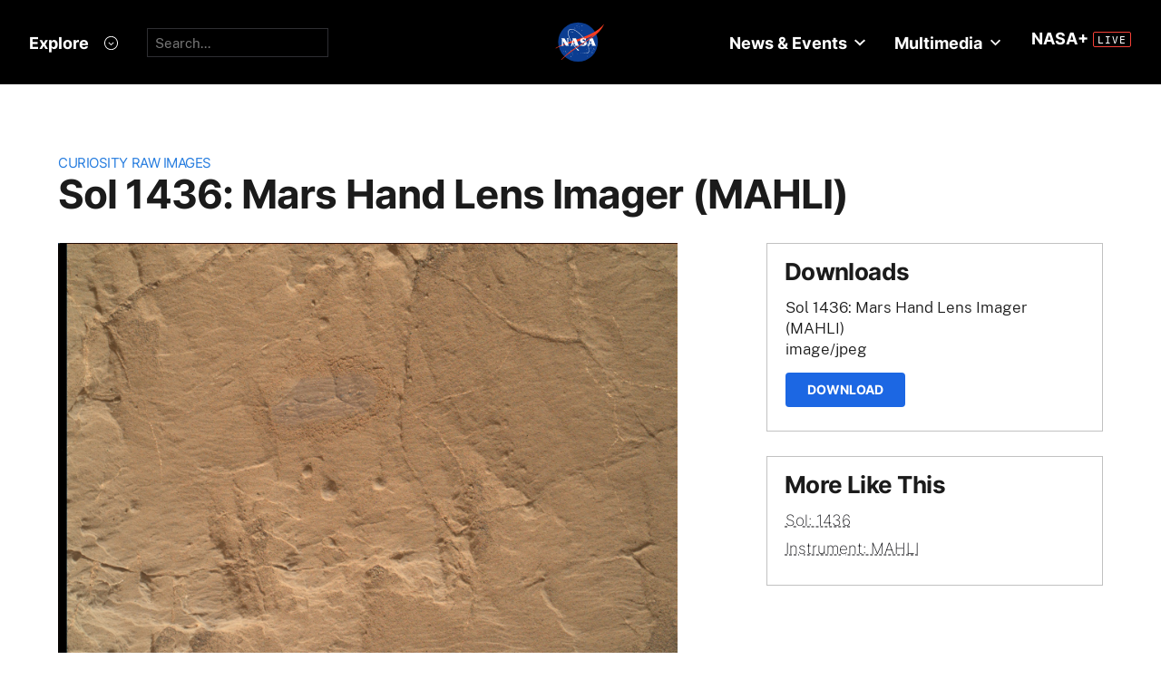

--- FILE ---
content_type: text/html; charset=utf-8
request_url: https://mars.nasa.gov/raw_images/360172/?site=msl
body_size: 13894
content:
<!DOCTYPE html>
<html lang='en'>
<head>
<meta content='text/html; charset=utf-8' http-equiv='Content-Type'>
<!-- Always force latest IE rendering engine or request Chrome Frame -->
<meta content='IE=edge,chrome=1' http-equiv='X-UA-Compatible'>
<!-- Responsiveness -->
<meta content='width=device-width, initial-scale=1.0' name='viewport'>
<!-- Favicon -->
<link href='/apple-touch-icon.png' rel='apple-touch-icon' sizes='180x180'>
<link href='/favicon-32x32.png' rel='icon' sizes='32x32' type='image/png'>
<link href='/favicon-16x16.png' rel='icon' sizes='16x16' type='image/png'>
<link href='/manifest.json' rel='manifest'>
<link color='#e48b55' href='/safari-pinned-tab.svg' rel='mask-icon'>
<meta content='#000000' name='theme-color'>

<meta name="csrf-param" content="authenticity_token" />
<meta name="csrf-token" content="xKwan0kcr9ubSZaHqk57zmOEZYXy6rSZ6G5+aOr922VzBPWnq7zfN1ThdMlhefZ4MuUVrD0e8gUE3aNp1BmEOg==" />
<title>Sol 1436: Mars Hand Lens Imager (MAHLI) – NASA Mars Exploration</title>
<meta content='NASA Mars Exploration' property='og:site_name'>
<meta content='mars.nasa.gov' name='author'>
<meta content='Mars, missions, NASA, rover, Curiosity, Opportunity, InSight, Mars Reconnaissance Orbiter, facts' name='keywords'>
<meta content="NASA's Mars rover Curiosity acquired this image using its Mars Hand Lens Imager (MAHLI), located on the turret at the end of the rover's robotic arm, on August 20, 2016, Sol 1436 of the Mars Science Laboratory Mission, at 17:21:42 UTC.When this image was obtained, the focus motor count position was 13020. This number indicates the internal position of the MAHLI lens at the time the image was acquired. This count also tells whether the dust cover was open or closed. Values between 0 and 6000 mean the dust cover was closed; values between 12500 and 16000 occur when the cover is open. For close-up images, the motor count can in some cases be used to estimate the distance between the MAHLI lens and target. For example, in-focus images obtained with the dust cover open for which the lens was 2.5 cm from the target have a motor count near 15270. If the lens is 5 cm from the target, the motor count is near 14360; if 7 cm, 13980; 10 cm, 13635; 15 cm, 13325; 20 cm, 13155; 25 cm, 13050; 30 cm, 12970. These correspond to image scales, in micrometers per pixel, of about 16, 25, 32, 42, 60, 77, 95, and 113.Most images acquired by MAHLI in daylight use the sun as an illumination source. However, in some cases, MAHLI's two groups of white light LEDs and one group of longwave ultraviolet (UV) LEDs might be used to illuminate targets. When Curiosity acquired this image, the group 1 white light LEDs were off, the group 2 white light LEDs were off, and the ultraviolet (UV) LEDS were off." name='description'>
<meta content="NASA's Mars rover Curiosity acquired this image using its Mars Hand Lens Imager (MAHLI), located on the turret at the end of the rover's robotic arm, on August 20, 2016, Sol 1436 of the Mars Science Laboratory Mission, at 17:21:42 UTC.When this image was obtained, the focus motor count position was 13020. This number indicates the internal position of the MAHLI lens at the time the image was acquired. This count also tells whether the dust cover was open or closed. Values between 0 and 6000 mean the dust cover was closed; values between 12500 and 16000 occur when the cover is open. For close-up images, the motor count can in some cases be used to estimate the distance between the MAHLI lens and target. For example, in-focus images obtained with the dust cover open for which the lens was 2.5 cm from the target have a motor count near 15270. If the lens is 5 cm from the target, the motor count is near 14360; if 7 cm, 13980; 10 cm, 13635; 15 cm, 13325; 20 cm, 13155; 25 cm, 13050; 30 cm, 12970. These correspond to image scales, in micrometers per pixel, of about 16, 25, 32, 42, 60, 77, 95, and 113.Most images acquired by MAHLI in daylight use the sun as an illumination source. However, in some cases, MAHLI's two groups of white light LEDs and one group of longwave ultraviolet (UV) LEDs might be used to illuminate targets. When Curiosity acquired this image, the group 1 white light LEDs were off, the group 2 white light LEDs were off, and the ultraviolet (UV) LEDS were off." property='og:description'>
<meta content='Sol 1436: Mars Hand Lens Imager (MAHLI) – NASA Mars Exploration' property='og:title'>
<meta content='article' property='og:type'>
<meta content='https://mars.nasa.gov/raw_images/360172?site=msl' property='og:url'>
<meta content='https://mars.jpl.nasa.gov/msl-raw-images/msss/01436/mhli/1436MH0001900010503488C00_DXXX.jpg' property='og:image'>
<meta content='https://mars.jpl.nasa.gov/msl-raw-images/msss/01436/mhli/1436MH0001900010503488C00_DXXX.jpg' name='twitter:image'>
<link href='https://mars.jpl.nasa.gov/msl-raw-images/msss/01436/mhli/1436MH0001900010503488C00_DXXX.jpg' rel='image_src'>
<meta content='image/jpeg' property='og:image:type'>
<meta content='2019-09-06 00:05:51 UTC' property='og:updated_time'>

<meta content='195570401081308' property='fb:app_id'>
<link href='https://fonts.googleapis.com/css?family=Montserrat:200,300,400,500,600,700|Raleway:300,400' rel='stylesheet'>

<link rel="stylesheet" media="all" href="/assets/public_manifest-960bf896eb02d832a36d71169826d20e3716ebc7b890348cacc3cb50f760515a.css" />
<link rel="stylesheet" media="screen" href="/assets/mbcms/vendor/jquery.fancybox3-d5d81bdfc05a59e4ea72bca1d8b7fcc399bd3b61f7c06af95a8a48795df69d7a.css" />
<link rel="stylesheet" media="print" href="/assets/gulp/print-240f8bfaa7f6402dfd6c49ee3c1ffea57a89ddd4c8c90e2f2a5c7d63c5753e32.css" />
<script src="/assets/public_manifest-7200d3ca486e142bfef5e25a8f8e7494addd3eeb38a10158957c229134c60e5d.js"></script>
<script src="/assets/mbcms/vendor/jquery.fancybox3-a5c12236c52c2a69f0e8b265c1f19ae7a4bc127e864fe0bccc7c9ad0d4e1d7c4.js" defer="defer"></script>
<script src="/assets/mb_manifest-b5300f88e956e93f06e35e10c50c789298d34079094a74d6a57cb2c48f024cbb.js"></script>

<!--[if gt IE 8]><!-->
<script src="/assets/not_ie8_manifest.js"></script>
<!--[if !IE]>-->
<script src="/assets/not_ie8_manifest.js"></script>
<!--<![endif]-->
<!-- /twitter cards -->
<meta content='summary_large_image' name='twitter:card'>
<meta content='Sol 1436: Mars Hand Lens Imager (MAHLI)' name='twitter:title'>
<meta content='NASA’s real-time portal for Mars exploration, featuring the latest news, images, and discoveries from the Red Planet.' name='twitter:description'>
<meta name='twitter:image'>
</head>
<body class='is_pf is_not_hds megasection_nav_present msl'>
<svg display="none" width="0" height="0">  
  
  <symbol id="circle_plus" height="30" viewBox="0 0 30 30" width="30">
    <g fill-rule="evenodd" transform="translate(1 1)">
      <circle cx="14" cy="14" fill="#fff" fill-opacity=".1" fill-rule="nonzero" r="14" stroke="inherit" stroke-width="1"/>
      <path class="the_plus" d="m18.856 12.96v1.738h-4.004v3.938h-1.848v-3.938h-4.004v-1.738h4.004v-3.96h1.848v3.96z" fill="inherit"  stroke-width="0"/>
    </g>
  </symbol>
  
  <symbol id="circle_arrow" height="30" viewBox="0 0 30 30" width="30" xmlns="http://www.w3.org/2000/svg">
    <g transform="translate(1 1)"><circle cx="14" cy="14" fill="#fff" fill-opacity=".1" r="14" stroke="inherit" stroke-width="1"/>
    <path class="the_arrow" d="m8.5 15.00025h7.984l-2.342 2.42c-.189.197-.189.518 0 .715l.684.717c.188.197.494.197.684 0l4.35-4.506c.188-.199.188-.52 0-.717l-4.322-4.48c-.189-.199-.496-.199-.684 0l-.684.716c-.189.197-.189.519 0 .716l2.341 2.419h-8.011c-.276 0-.5.223-.5.5v1c0 .275.224.5.5.5z" stroke-width="0" fill="inherit"/>
    </g>
  </symbol>
  
  <symbol id="circle_close" height="30" viewBox="0 0 30 30" width="30">
    <g fill-rule="evenodd" transform="translate(1 1)">
      <circle cx="14" cy="14" fill="blue" fill-opacity="1" fill-rule="nonzero" r="14" stroke="inherit" stroke-width="1"/>
      <path class="the_plus" d="m18.856 12.96v1.738h-4.004v3.938h-1.848v-3.938h-4.004v-1.738h4.004v-3.96h1.848v3.96z" fill="inherit"  stroke-width="0"/>
    </g>
  </symbol>
  
  <symbol id="circle_close_hover" height="30" viewBox="0 0 30 30" width="30">
    <g fill-rule="evenodd" transform="translate(1 1)">
      <circle cx="14" cy="14" fill="white" fill-opacity="1" fill-rule="nonzero" r="14" stroke="inherit" stroke-width="1"/>
      <path class="the_plus" d="m18.856 12.96v1.738h-4.004v3.938h-1.848v-3.938h-4.004v-1.738h4.004v-3.96h1.848v3.96z" fill="inherit"  stroke-width="0"/>
    </g>
  </symbol>

  <symbol id="chevron_down" height="6" viewBox="0 0 10 6" width="10" xmlns="http://www.w3.org/2000/svg">
    <path d="m59 7v2.72727273l5 3.27272727 5-3.27272727v-2.72727273l-5 3.2727273z" transform="translate(-59 -7)"/>
  </symbol>

  <symbol id="gear" height="16" viewBox="0 0 16 16" width="16" xmlns="http://www.w3.org/2000/svg">
    <path d="m68 9h-1.09c-.15-.91-.5-1.75-1.021-2.471l.761-.77c.39-.39.39-1.029 0-1.42-.391-.39-1.021-.39-1.41 0l-.771.77c-.719-.519-1.469-.869-2.469-1.019v-1.09c0-.55-.45-1-1-1s-1 .45-1 1v1.09c-1 .15-1.75.5-2.47 1.02l-.77-.77c-.389-.39-1.029-.39-1.42 0-.39.391-.39 1.03 0 1.42l.771.77c-.521.72-.871 1.56-1.021 2.47h-1.09c-.55 0-1 .48-1 1.029 0 .551.45.971 1.12.971h.97c.15.91.5 1.75 1.021 2.471l-.771.769c-.39.39-.39 1.029 0 1.42.391.39 1.021.39 1.41 0l.78-.77c.72.52 1.47.87 2.47 1.02v1.09c0 .55.45 1 1 1s1-.45 1-1v-1.09c1-.15 1.75-.5 2.47-1.02l.771.77c.391.39 1.02.39 1.41 0 .39-.391.39-1.03 0-1.42l-.761-.76c.51-.72.87-1.56 1.02-2.48h1.09c.55 0 1-.45 1-1s-.45-1-1-1zm-7 4c-1.66 0-3-1.35-3-3s1.34-3 3-3c1.65 0 3 1.35 3 3s-1.35 3-3 3z" fill="#a79693" transform="translate(-53 -2)"/>
  </symbol>

</svg>



<div data-react-class="BrowseHappier" data-react-props="{&quot;gt&quot;:1,&quot;lt&quot;:11}" data-react-cache-id="BrowseHappier-0"></div>
<div data-react-class="HiPO" data-react-props="{}" data-react-cache-id="HiPO-0"></div>
<div id='main_container'>
<div id='site_body'>
<div class='mb_nasa_header_container'>
<link rel="stylesheet" media="screen" href="/assets/hds/vendor/main-0e8293e7ad59bb0de88372dfbd1b9767ac8525338b96ee501bf41b87f3c9e8a2.css" />
<script src="/assets/hds/vendor/main-bd874b95a9c4a94066a3a75c0eb300c10a5c80b8cf91f34b3541679353dd40a8.js" crossorigin="true" type="module"></script>
<div id='StaticNasaHeader'></div>

</div>

<div class='mb_page' id='page'>
<div class='page_cover'></div>
<div data-react-class="HiPO" data-react-props="{}" data-react-cache-id="HiPO-0"></div>
<div data-color-mode='light' data-hub='/mission/msl-curiosity/' id='StaticSecondaryNav'></div>
<section class='content_page module'>
<div class='grid_layout'>
<article>
<header id='page_header'>
<h2 class='category_title'>
<a href="/msl/multimedia/raw-images/">Curiosity Raw Images</a>
</h2>
<h1 class='article_title'>
Sol 1436: Mars Hand Lens Imager (MAHLI)
</h1>
</header>
<div id='primary_column'>
<figure class='lede'>
<a class='fancybox' href='https://mars.jpl.nasa.gov/msl-raw-images/msss/01436/mhli/1436MH0001900010503488C00_DXXX.jpg'>
<img alt="Nasa's Mars rover Curiosity acquired this image using its Mars Hand Lens Imager (MAHLI) on Sol 1436" class='' id='main_image' src='https://mars.jpl.nasa.gov/msl-raw-images/msss/01436/mhli/1436MH0001900010503488C00_DXXX.jpg'>
</a>
</figure>
<div class='wysiwyg_content'>
<p>
NASA's Mars rover Curiosity acquired this image using its Mars Hand Lens Imager (MAHLI), located on the turret at the end of the rover's robotic arm, on August 20, 2016, Sol 1436 of the Mars Science Laboratory Mission, at 17:21:42 UTC.<br /><br />When this image was obtained, the focus motor count position was 13020. This number indicates the internal position of the MAHLI lens at the time the image was acquired. This count also tells whether the dust cover was open or closed. Values between 0 and 6000 mean the dust cover was closed; values between 12500 and 16000 occur when the cover is open. For close-up images, the motor count can in some cases be used to estimate the distance between the MAHLI lens and target. For example, in-focus images obtained with the dust cover open for which the lens was 2.5 cm from the target have a motor count near 15270. If the lens is 5 cm from the target, the motor count is near 14360; if 7 cm, 13980; 10 cm, 13635; 15 cm, 13325; 20 cm, 13155; 25 cm, 13050; 30 cm, 12970. These correspond to image scales, in micrometers per pixel, of about 16, 25, 32, 42, 60, 77, 95, and 113.<br /><br />Most images acquired by MAHLI in daylight use the sun as an illumination source. However, in some cases, MAHLI's two groups of white light LEDs and one group of longwave ultraviolet (UV) LEDs might be used to illuminate targets. When Curiosity acquired this image, the group 1 white light LEDs were off, the group 2 white light LEDs were off, and the ultraviolet (UV) LEDS were off.
</p>
<p>
<b>
Credits:
</b>
NASA/JPL-Caltech/MSSS
</p>
</div>
</div>
<div id='secondary_column'>
<aside class='downloads_module boxed'>
<div class='downloads'>
<h1 class='sidebar_title'>Downloads</h1>
<div class='download'>
<div class='title'>Sol 1436: Mars Hand Lens Imager (MAHLI)</div>
<div class='content_type'>image/jpeg</div>
<a class='button' download='https://mars.jpl.nasa.gov/msl-raw-images/msss/01436/mhli/1436MH0001900010503488C00_DXXX.jpg' href='https://mars.jpl.nasa.gov/msl-raw-images/msss/01436/mhli/1436MH0001900010503488C00_DXXX.jpg'>Download</a>
</div>
</div>
</aside>
<aside class='links_module boxed BlockLayout'>
<h1 class='sidebar_title'>
More Like This
</h1>
<ul class='related_items'>
<li>
<a href="msl/?mission=msl&amp;begin_sol=1436&amp;end_sol=1436">Sol: 1436</a>
</li>
<li>
<a href="msl/?mission=msl&amp;af=MAHLI">Instrument: MAHLI</a>
</li>
</ul>

</aside>
</div>
</article>
</div>
</section>

</div>
<div id='StaticNasaFooter'></div>


</div>
</div>
<script id="_fed_an_ua_tag" src="https://dap.digitalgov.gov/Universal-Federated-Analytics-Min.js?agency=NASA&subagency=JPL-Mars-MEPJPL&pua=UA-9453474-9,UA-118212757-11&dclink=true&sp=searchbox&exts=tif,tiff,wav" type='text/javascript'></script>


</body>
</html>
